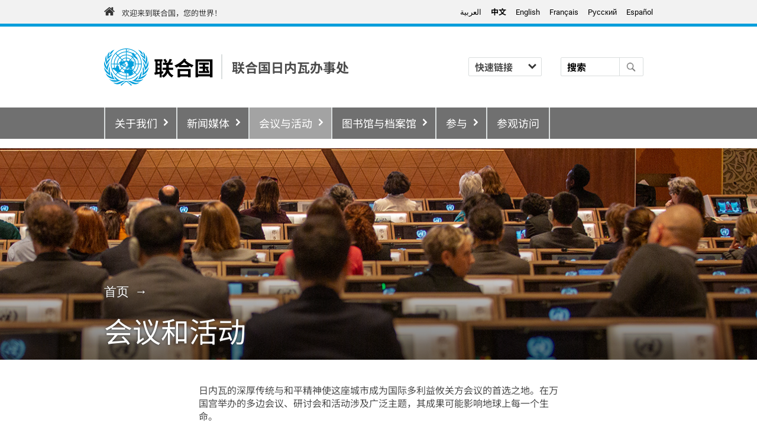

--- FILE ---
content_type: text/html; charset=UTF-8
request_url: https://www.ungeneva.org/zh/meetings-events
body_size: 45920
content:
<!DOCTYPE html>
<html lang="zh-hans" dir="ltr" prefix="og: https://ogp.me/ns#">
  <head>
    <meta charset="utf-8" />
<noscript><style>form.antibot * :not(.antibot-message) { display: none !important; }</style>
</noscript><script>var _paq = _paq || [];(function(){var u=(("https:" == document.location.protocol) ? "https://webstats.unog.ch/" : "http://webstats.unog.ch/");_paq.push(["setSiteId", "1"]);_paq.push(["setTrackerUrl", u+"matomo.php"]);_paq.push(["setDocumentTitle", "%E4%BC%9A%E8%AE%AE%E4%B8%8E%E6%B4%BB%E5%8A%A8"]);_paq.push(["setDoNotTrack", 1]);_paq.push(["setCookieDomain", ".www.ungeneva.org"]);if (!window.matomo_search_results_active) {_paq.push(["trackPageView"]);}_paq.push(["setIgnoreClasses", ["no-tracking","colorbox"]]);_paq.push(["enableLinkTracking"]);var d=document,g=d.createElement("script"),s=d.getElementsByTagName("script")[0];g.type="text/javascript";g.defer=true;g.async=true;g.src=u+"matomo.js";s.parentNode.insertBefore(g,s);})();</script>
<link rel="canonical" href="https://www.ungeneva.org/zh/meetings-events" />
<meta name="robots" content="noimageindex" />
<meta property="og:site_name" content="联合国日内瓦" />
<meta property="og:type" content="website" />
<meta property="og:url" content="https://www.ungeneva.org/zh/meetings-events" />
<meta property="og:title" content="会议和活动 | 联合国日内瓦" />
<meta property="og:image" content="http://www.ungeneva.org/sites/default/files/styles/un_section_hero/public/2019-08/UN-Flag.jpg?itok=-CSNEi5q" />
<meta name="MobileOptimized" content="width" />
<meta name="HandheldFriendly" content="true" />
<meta name="viewport" content="width=device-width, initial-scale=1.0" />
<link rel="icon" href="/themes/custom/un_geneva_theme/favicon.ico" type="image/vnd.microsoft.icon" />
<link rel="alternate" hreflang="ar" href="https://www.ungeneva.org/ar/meetings-events" />
<link rel="alternate" hreflang="zh-hans" href="https://www.ungeneva.org/zh/meetings-events" />
<link rel="alternate" hreflang="en" href="https://www.ungeneva.org/en/meetings-events" />
<link rel="alternate" hreflang="fr" href="https://www.ungeneva.org/fr/meetings-events" />
<link rel="alternate" hreflang="ru" href="https://www.ungeneva.org/ru/meetings-events" />
<link rel="alternate" hreflang="es" href="https://www.ungeneva.org/es/meetings-events" />

    <title>会议和活动 | 联合国日内瓦</title>
    <link rel="stylesheet" media="all" href="/sites/default/files/css/css_9Sh5So1fCwrLPTh7kvUfRiQz6Q8flrdsS1opBrR20M4.css?delta=0&amp;language=zh-hans&amp;theme=un_geneva_theme&amp;include=[base64]" />
<link rel="stylesheet" media="all" href="/sites/default/files/css/css__CTkz16k6olUV-exH8goKROludq9TXD6jslP1_JZEXg.css?delta=1&amp;language=zh-hans&amp;theme=un_geneva_theme&amp;include=[base64]" />
<link rel="stylesheet" media="all" href="/sites/default/files/css/css_o1QeCTcp6rG9YfQjDEHD2jcxMMNxVkTZSOSvxmiLiCM.css?delta=2&amp;language=zh-hans&amp;theme=un_geneva_theme&amp;include=[base64]" />

    <script type="application/json" data-drupal-selector="drupal-settings-json">{"path":{"baseUrl":"\/","pathPrefix":"zh\/","currentPath":"node\/74809","currentPathIsAdmin":false,"isFront":false,"currentLanguage":"zh-hans"},"pluralDelimiter":"\u0003","suppressDeprecationErrors":true,"ajaxPageState":{"libraries":"[base64]","theme":"un_geneva_theme","theme_token":null},"ajaxTrustedUrl":{"\/zh\/main-search":true},"gtag":{"tagId":"","consentMode":false,"otherIds":[],"events":[],"additionalConfigInfo":[]},"gtm":{"tagId":null,"settings":{"data_layer":"dataLayer","include_classes":false,"allowlist_classes":"google\nnonGooglePixels\nnonGoogleScripts\nnonGoogleIframes","blocklist_classes":"customScripts\ncustomPixels","include_environment":false,"environment_id":"","environment_token":""},"tagIds":["GTM-WS7LVSD","GTM-LQCS","GTM-TW7DZZW"]},"colorbox":{"opacity":"0.85","current":"{current} \/{total}","previous":"\u00ab \u5411\u524d","next":"\u5f80\u540e \u00bb","close":"\u5173\u95ed","maxWidth":"98%","maxHeight":"98%","fixed":true,"mobiledetect":true,"mobiledevicewidth":"480px"},"matomo":{"disableCookies":false,"trackMailto":true,"trackColorbox":true},"user":{"uid":0,"permissionsHash":"4e4b47b271adcbd05c61854e1dcf9afdbe15f299836f2786f385efcf3dede143"}}</script>
<script src="/sites/default/files/js/js_Vj8n-1CJKM9KRJ2b17h_e9VIKmpRCBFzNzFxhnRzX-I.js?scope=header&amp;delta=0&amp;language=zh-hans&amp;theme=un_geneva_theme&amp;include=[base64]"></script>
<script src="/modules/contrib/google_tag/js/gtag.js?t6dt1h"></script>
<script src="/modules/contrib/google_tag/js/gtm.js?t6dt1h"></script>

  </head>
  <body class="page-type-node-landing_pages meetings-events">
        <a href="#main-content" class="visually-hidden focusable">
      跳转到主要内容
    </a>
    <noscript><iframe src="https://www.googletagmanager.com/ns.html?id=GTM-WS7LVSD"
                  height="0" width="0" style="display:none;visibility:hidden"></iframe></noscript>
<noscript><iframe src="https://www.googletagmanager.com/ns.html?id=GTM-LQCS"
                  height="0" width="0" style="display:none;visibility:hidden"></iframe></noscript>
<noscript><iframe src="https://www.googletagmanager.com/ns.html?id=GTM-TW7DZZW"
                  height="0" width="0" style="display:none;visibility:hidden"></iframe></noscript>

      <div class="dialog-off-canvas-main-canvas" data-off-canvas-main-canvas>
    




<div  class="layout-container">
      <div class="brandbar">
  <div class="container">
    <div class="row">
      <div id="un-global-link-area">
        <a href="https://www.un.org/" target="_blank" rel="noopener external" title="United Nations Global Website">欢迎来到联合国，您的世界！</a>
      </div>
      <div id="language-switcher-area">
                   
  <div  id="block-un-geneva-theme-languageswitchercontent" role="navigation" class="block language-switcher-language-url">
  
    
      <div class="language-switcher-links"><ul class="links"><li data-drupal-language="ar" data-drupal-link-system-path="node/74809"><a href="/ar/meetings-events" class="language-link" hreflang="ar" data-drupal-link-system-path="node/74809" lang="ar">العربية</a></li><li data-drupal-language="zh-hans" data-drupal-link-system-path="node/74809" class="is-active" aria-current="page"><a href="/zh/meetings-events" class="language-link is-active" hreflang="zh-hans" data-drupal-link-system-path="node/74809" aria-current="page">中文</a></li><li data-drupal-language="en" data-drupal-link-system-path="node/74809"><a href="/en/meetings-events" class="language-link" hreflang="en" data-drupal-link-system-path="node/74809" lang="en">English</a></li><li data-drupal-language="fr" data-drupal-link-system-path="node/74809"><a href="/fr/meetings-events" class="language-link" hreflang="fr" data-drupal-link-system-path="node/74809" lang="fr">Français</a></li><li data-drupal-language="ru" data-drupal-link-system-path="node/74809"><a href="/ru/meetings-events" class="language-link" hreflang="ru" data-drupal-link-system-path="node/74809" lang="ru">Pусский</a></li><li data-drupal-language="es" data-drupal-link-system-path="node/74809"><a href="/es/meetings-events" class="language-link" hreflang="es" data-drupal-link-system-path="node/74809" lang="es">Español</a></li></ul></div>
<div class="language-switcher-dropdown"><div class="js-form-item form-item">
        <div class="form-item__dropdown"><select onchange="location = this.value;" class="form-select form-item__select"><option value="/ar/meetings-events">العربية</option><option value="/zh/meetings-events">中文</option><option value="/en/meetings-events">English</option><option value="/fr/meetings-events">Français</option><option value="/ru/meetings-events">Pусский</option><option value="/es/meetings-events">Español</option></select></div>
        </div>
</div>

  </div>


                        </div>
    </div>
  </div>
</div>  
              
<header  class="header">
  <div class="container">
    <div  class="header__primary">
      <div  class="header__branding">
                  <div class="site-branding ">
      
<figure
   class="figure"
>
      <a  class="figure__link" href="/zh" title="The United Nations Office at Geneva">
            

  
<picture
   class="figure__image"
>
      
<img
   class="figure__image"
      src="/themes/contrib/un_geneva_design_system/images/logo.svg"
  alt="首页"
  />
</picture>
          </a>
  
  </figure>
    <div class="brand-body">
          <div class="top-title"><a href="/zh" title=" 联合国日内瓦办事处 ">联合国</a></div>      </div>
  <div class="site-title-secondary">
    <a href="/zh" title=" 联合国日内瓦办事处 ">
    <span class="row1 h4"> 联合国日内瓦办事处 </span>
    <span class="row2 h4"></span>
    </a>
  </div>
</div>              </div>
      <div  class="header__mobile-menu-button">
        <button id="toggle-expand" class="button button--menu toggle-expand" aria-expanded="false" aria-label="Menu" value="Menu" aria-haspopup="true" aria-controls="main-nav"><span class="bars">Menu</span></button>
        
      </div>
      <div  class="header__practical-information">
                      <div id="block-un-geneva-pl-practicalinformationdynamicmenublock" class="block">
      <div>
        <div class="custom-select">
          <select name="options" onchange="location = this.value;" aria-label="快速链接">
            <option value="">快速链接</option>
                          <option value="/zh/visit">访客</option>
                          <option value="/zh/meetings-events/official-meetings/participants/information">参会人员</option>
                          <option value="/zh/permanent-missions">常驻代表团</option>
                          <option value="/zh/news-media/journalists">记者</option>
                          <option value="/zh/engage/civil-society">民间社会</option>
                          <option value="/zh/about/coordination-support/procurement">供应商</option>
                          <option value="/zh/engage/students-graduates">学生与毕业生</option>
                          <option value="/zh/about/careers">求职者</option>
                          <option value="/zh/about/practical-information">实用信息</option>
                      </select>
        </div>
      </div>
    </div>
              </div>
      <div  class="header__search">
          
  <div  data-drupal-selector="views-exposed-form-main-search-page-1" id="block-un-geneva-design-system-header-search" class="block views-exposed-form bef-exposed-form">
  
    
      <form action="/zh/main-search" method="get" id="views-exposed-form-main-search-page-1" accept-charset="UTF-8">
  <div class="js-form-item form-item">
      <label for="edit-query" class="form-item__label">搜索</label>
         <input placeholder="搜索" data-drupal-selector="edit-query" type="text" id="edit-query" name="query" value="" size="30" maxlength="128" class="form-text form-item__textfield" />

        </div>
<div data-drupal-selector="edit-actions" class="form-actions js-form-wrapper form-wrapper" id="edit-actions"> <input data-drupal-selector="edit-submit-main-search" type="submit" id="edit-submit-main-search" value="搜索" class="button js-form-submit form-submit" />
</div>


</form>

  </div>

      </div>
      <div  class="header__useraccountmenu">
          
      </div>
    </div>
  </div>
  <div  class="header__menu">
      <div  id="block-un-geneva-theme-mainnavigation-menu" class="block">
  <nav aria-labelledby="block-un-geneva-theme-mainnavigation-heading" class="block">
                      
    <span  class="visually-hidden h2 block-title" id="block-un-geneva-theme-mainnavigation-heading">主导航</span>
    

              

<nav aria-label="main menu">
  <div id="main-nav" class="main-nav">
    <div class="container">
      <div class="row">
        


    
                              <div class="menu-list--wrapper ">
            
<ul   data-region="header" class="main-menu" role="menu">
            
<li  class="main-menu__item main-menu__item--with-sub">
                

<a  class="main-menu__link main-menu__link--with-sub" aria-controls="menu-sub-1-1" aria-haspopup="true" aria-expanded="false"  href="/zh/about">关于我们</a>          <span class="expand-sub" aria-haspopup="true" aria-controls="menu-sub-1-1"></span>
                              
                                        <div class="menu-list--wrapper with-description">
              <div class="main-menu__item--description"><h3><a href="/zh/about" data-entity-type="node" data-entity-uuid="2b781719-caf0-4dfa-8bd7-e6b5ecef09f4" data-entity-substitution="canonical" title="关于">关于我们</a></h3><p><span lang="zh-CN" dir="ltr">深入了解联合国在日内瓦的存在及其工作</span></p></div>
            
<ul id="menu-sub-1-1"  id="menu-sub-1-1" class="main-menu main-menu--sub main-menu--sub-1" role="menu">
            
<li  id="menu-sub-1-1" class="main-menu__item main-menu__item--sub main-menu__item--sub-1">
                          

<a  id="menu-sub-1-1" class="main-menu__link main-menu__link--sub main-menu__link--sub-1" role="menuitem"  href="/zh/about/who-we-are">关于我们</a>      </li>
          
<li  id="menu-sub-1-1" class="main-menu__item main-menu__item--sub main-menu__item--sub-1">
                          

<a  id="menu-sub-1-1" class="main-menu__link main-menu__link--sub main-menu__link--sub-1" role="menuitem"  href="/zh/about/director-general">总干事</a>      </li>
          
<li  id="menu-sub-1-1" class="main-menu__item main-menu__item--sub main-menu__item--sub-1">
                          

<a  id="menu-sub-1-1" class="main-menu__link main-menu__link--sub main-menu__link--sub-1" role="menuitem"  href="/zh/about/organizations">驻日内瓦联合国实体</a>      </li>
          
<li  id="menu-sub-1-1" class="main-menu__item main-menu__item--sub main-menu__item--sub-1">
                          

<a  id="menu-sub-1-1" class="main-menu__link main-menu__link--sub main-menu__link--sub-1" role="menuitem"  href="/zh/about/league-of-nations/overview">国际联盟</a>      </li>
          
<li  id="menu-sub-1-1" class="main-menu__item main-menu__item--sub main-menu__item--sub-1 main-menu__item--right">
                          

<a  id="menu-sub-1-1" class="main-menu__link main-menu__link--sub main-menu__link--sub-1" role="menuitem"  href="/zh/blue-book">蓝皮书</a>      </li>
          
<li  id="menu-sub-1-1" class="main-menu__item main-menu__item--sub main-menu__item--sub-1 main-menu__item--right">
                          

<a  id="menu-sub-1-1" class="main-menu__link main-menu__link--sub main-menu__link--sub-1" role="menuitem"  href="/zh/about/topics">议题</a>      </li>
          
<li  id="menu-sub-1-1" class="main-menu__item main-menu__item--sub main-menu__item--sub-1 main-menu__item--right">
                          

<a  id="menu-sub-1-1" class="main-menu__link main-menu__link--sub main-menu__link--sub-1" role="menuitem"  href="/zh/about/careers">工作机会</a>      </li>
          
<li  id="menu-sub-1-1" class="main-menu__item main-menu__item--sub main-menu__item--sub-1 main-menu__item--right">
                          

<a  id="menu-sub-1-1" class="main-menu__link main-menu__link--sub main-menu__link--sub-1" role="menuitem"  href="/zh/about/practical-information">实用信息</a>      </li>
      </ul>
    </div>
  
      </li>
          
<li  class="main-menu__item main-menu__item--with-sub">
                

<a  class="main-menu__link main-menu__link--with-sub" aria-controls="menu-sub-1-2" aria-haspopup="true" aria-expanded="false"  href="/zh/news-media">新闻媒体</a>          <span class="expand-sub" aria-haspopup="true" aria-controls="menu-sub-1-2"></span>
                              
                                        <div class="menu-list--wrapper with-description">
              <div class="main-menu__item--description"><h3><a href="/zh/news-media"><u>新闻媒体</u></a></h3><p><span lang="zh-CN" dir="ltr">联合国日内瓦办事处的最新动态和全球新闻</span></p></div>
            
<ul id="menu-sub-1-2"  id="menu-sub-1-2" class="main-menu main-menu--sub main-menu--sub-1" role="menu">
            
<li  id="menu-sub-1-2" class="main-menu__item main-menu__item--sub main-menu__item--sub-1">
                          

<a  id="menu-sub-1-2" class="main-menu__link main-menu__link--sub main-menu__link--sub-1" role="menuitem"  href="/zh/news-media/press-centre">新闻中心</a>      </li>
          
<li  id="menu-sub-1-2" class="main-menu__item main-menu__item--sub main-menu__item--sub-1">
                          

<a  id="menu-sub-1-2" class="main-menu__link main-menu__link--sub main-menu__link--sub-1" role="menuitem"  href="/zh/news-media/news">新闻</a>      </li>
          
<li  id="menu-sub-1-2" class="main-menu__item main-menu__item--sub main-menu__item--sub-1 main-menu__item--right">
                          

<a  id="menu-sub-1-2" class="main-menu__link main-menu__link--sub main-menu__link--sub-1" role="menuitem"  href="/zh/news-media/video-series">视频系列</a>      </li>
          
<li  id="menu-sub-1-2" class="main-menu__item main-menu__item--sub main-menu__item--sub-1 main-menu__item--right">
                          

<a  id="menu-sub-1-2" class="main-menu__link main-menu__link--sub main-menu__link--sub-1" role="menuitem"  href="/zh/news-media/podcasts">播客</a>      </li>
          
<li  id="menu-sub-1-2" class="main-menu__item main-menu__item--sub main-menu__item--sub-1 main-menu__item--right">
                          

<a  id="menu-sub-1-2" class="main-menu__link main-menu__link--sub main-menu__link--sub-1" role="menuitem"  href="/zh/news-media/journalists">记者专区</a>      </li>
      </ul>
    </div>
  
      </li>
          
<li  class="main-menu__item main-menu__item--active main-menu__item--with-sub">
                

<a  class="main-menu__link main-menu__link--active main-menu__link--with-sub" aria-controls="menu-sub-1-3" aria-haspopup="true" aria-expanded="false"  href="/zh/meetings-events">会议与活动</a>          <span class="expand-sub" aria-haspopup="true" aria-controls="menu-sub-1-3"></span>
                              
                                        <div class="menu-list--wrapper with-description">
              <div class="main-menu__item--description"><h3><a href="/zh/meetings-events">会议与活动</a></h3><p><span lang="zh-CN" dir="ltr">面向会议组织者与参会人员的重要实用信息</span></p></div>
            
<ul id="menu-sub-1-3"  id="menu-sub-1-3" class="main-menu main-menu--sub main-menu--sub-1" role="menu">
            
<li  id="menu-sub-1-3" class="main-menu__item main-menu__item--sub main-menu__item--sub-1">
                          

<a  id="menu-sub-1-3" class="main-menu__link main-menu__link--sub main-menu__link--sub-1" role="menuitem"  href="/zh/meetings-events/official-meetings">会议</a>      </li>
          
<li  id="menu-sub-1-3" class="main-menu__item main-menu__item--sub main-menu__item--sub-1">
                          

<a  id="menu-sub-1-3" class="main-menu__link main-menu__link--sub main-menu__link--sub-1" role="menuitem"  href="/zh/meetings-events/events">活动</a>      </li>
          
<li  id="menu-sub-1-3" class="main-menu__item main-menu__item--sub main-menu__item--sub-1 main-menu__item--right">
                          

<a  id="menu-sub-1-3" class="main-menu__link main-menu__link--sub main-menu__link--sub-1" role="menuitem"  href="/zh/meetings-events/rooms">会议室</a>      </li>
          
<li  id="menu-sub-1-3" class="main-menu__item main-menu__item--sub main-menu__item--sub-1 main-menu__item--right">
                          

<a  id="menu-sub-1-3" class="main-menu__link main-menu__link--sub main-menu__link--sub-1" role="menuitem"  href="/zh/about/practical-information">实用信息</a>      </li>
      </ul>
    </div>
  
      </li>
          
<li  class="main-menu__item main-menu__item--with-sub main-menu__item--right">
                

<a  class="main-menu__link main-menu__link--with-sub" aria-controls="menu-sub-1-4" aria-haspopup="true" aria-expanded="false"  href="/zh/library-archives">图书馆与档案馆</a>          <span class="expand-sub" aria-haspopup="true" aria-controls="menu-sub-1-4"></span>
                              
                                        <div class="menu-list--wrapper with-description">
              <div class="main-menu__item--description"><h3><a href="/zh/library-archives">图书馆与档案馆</a></h3><p><span lang="zh-CN" dir="ltr">研究中心与促进国际理解的工具</span></p></div>
            
<ul id="menu-sub-1-4"  id="menu-sub-1-4" class="main-menu main-menu--sub main-menu--sub-1" role="menu">
            
<li  id="menu-sub-1-4" class="main-menu__item main-menu__item--sub main-menu__item--sub-1">
                          

<a  id="menu-sub-1-4" class="main-menu__link main-menu__link--sub main-menu__link--sub-1" role="menuitem"  href="/zh/library-archives">图书馆与档案馆</a>      </li>
          
<li  id="menu-sub-1-4" class="main-menu__item main-menu__item--sub main-menu__item--sub-1">
                          

<a  id="menu-sub-1-4" class="main-menu__link main-menu__link--sub main-menu__link--sub-1" role="menuitem"  href="/zh/library-archives/library">图书馆</a>      </li>
          
<li  id="menu-sub-1-4" class="main-menu__item main-menu__item--sub main-menu__item--sub-1 main-menu__item--right">
                          

<a  id="menu-sub-1-4" class="main-menu__link main-menu__link--sub main-menu__link--sub-1" role="menuitem"  href="/zh/library-archives/archives">档案馆</a>      </li>
          
<li  id="menu-sub-1-4" class="main-menu__item main-menu__item--sub main-menu__item--sub-1 main-menu__item--right">
                          

<a  id="menu-sub-1-4" class="main-menu__link main-menu__link--sub main-menu__link--sub-1" role="menuitem"  href="https://museum.ungeneva.org/">联合国博物馆</a>      </li>
          
<li  id="menu-sub-1-4" class="main-menu__item main-menu__item--sub main-menu__item--sub-1 main-menu__item--right">
                          

<a  id="menu-sub-1-4" class="main-menu__link main-menu__link--sub main-menu__link--sub-1" role="menuitem"  href="/zh/library-archives/publications">出版物</a>      </li>
      </ul>
    </div>
  
      </li>
          
<li  class="main-menu__item main-menu__item--with-sub main-menu__item--right">
                

<a  class="main-menu__link main-menu__link--with-sub" aria-controls="menu-sub-1-5" aria-haspopup="true" aria-expanded="false"  href="/en/engage">参与</a>          <span class="expand-sub" aria-haspopup="true" aria-controls="menu-sub-1-5"></span>
                              
                                        <div class="menu-list--wrapper with-description">
              <div class="main-menu__item--description"><h3><a href="/zh/engage">参与</a></h3><p><span lang="zh-CN" dir="ltr">成为联合国行动的一份子</span></p></div>
            
<ul id="menu-sub-1-5"  id="menu-sub-1-5" class="main-menu main-menu--sub main-menu--sub-1" role="menu">
            
<li  id="menu-sub-1-5" class="main-menu__item main-menu__item--sub main-menu__item--sub-1">
                          

<a  id="menu-sub-1-5" class="main-menu__link main-menu__link--sub main-menu__link--sub-1" role="menuitem"  href="/zh/engage/action">采取行动</a>      </li>
          
<li  id="menu-sub-1-5" class="main-menu__item main-menu__item--sub main-menu__item--sub-1">
                          

<a  id="menu-sub-1-5" class="main-menu__link main-menu__link--sub main-menu__link--sub-1" role="menuitem"  href="/en/engage">参与</a>      </li>
          
<li  id="menu-sub-1-5" class="main-menu__item main-menu__item--sub main-menu__item--sub-1">
                          

<a  id="menu-sub-1-5" class="main-menu__link main-menu__link--sub main-menu__link--sub-1" role="menuitem"  href="/zh/meetings-events/events">参与我们的活动</a>      </li>
          
<li  id="menu-sub-1-5" class="main-menu__item main-menu__item--sub main-menu__item--sub-1 main-menu__item--right">
                          

<a  id="menu-sub-1-5" class="main-menu__link main-menu__link--sub main-menu__link--sub-1" role="menuitem"  href="/zh/engage/un-for-kids">儿童专区</a>      </li>
          
<li  id="menu-sub-1-5" class="main-menu__item main-menu__item--sub main-menu__item--sub-1 main-menu__item--right">
                          

<a  id="menu-sub-1-5" class="main-menu__link main-menu__link--sub main-menu__link--sub-1" role="menuitem"  href="/zh/engage/students-graduates">学生与毕业生</a>      </li>
          
<li  id="menu-sub-1-5" class="main-menu__item main-menu__item--sub main-menu__item--sub-1 main-menu__item--right">
                          

<a  id="menu-sub-1-5" class="main-menu__link main-menu__link--sub main-menu__link--sub-1" role="menuitem"  href="/zh/engage/civil-society">民间社会</a>      </li>
          
<li  id="menu-sub-1-5" class="main-menu__item main-menu__item--sub main-menu__item--sub-1 main-menu__item--right">
                          

<a  id="menu-sub-1-5" class="main-menu__link main-menu__link--sub main-menu__link--sub-1" role="menuitem"  href="/zh/engage/campaigns">宣传倡导运动</a>      </li>
      </ul>
    </div>
  
      </li>
          
<li  class="main-menu__item main-menu__item--right">
                          

<a  class="main-menu__link" role="menuitem"  href="/zh/visit">参观访问</a>      </li>
      </ul>
    </div>
  
      </div>
    </div>
  </div>
</nav>

      </nav>
</div>

  </div>
</header>

      
      
    
    
    
  
  <div  class="main-fluid">
    <a id="main-content" tabindex="-1"></a>        <main role="main"  class="main-content">
            <div data-drupal-messages-fallback class="hidden"></div>

  <div  id="block-un-geneva-theme-content" class="block">
  
    
      
<article  class="node">

  
    

  
  <div>
    

  
  
    
    <div  class="hero-section">
    

            <div class="field_un_image">  <img loading="lazy" src="/sites/default/files/styles/un_section_hero/public/2020-03/6I4A3759.jpg?itok=QPavlVSQ" width="1920" height="356" alt="Meetings and Events" />


</div>
      

  
  
<div class="container">
  <nav class="node-breadcrumbs" role="navigation" aria-label="Breadcrumb" dir="ltr">
    <h2 class="visually-hidden">面包屑</h2>
    <ol class="breadcrumb">
              <li >
                      <a href="/zh">首页</a>
                  </li>
                    <li class="page-title"><h1>会议和活动</h1></li>
          </ol>
  </nav>
</div>




  </div>

  <div class="bg-default un-section container-fluid">
    <div class="container">
    

  
    



<div class="row with-cols uneven_with_sidebars">
  <div class="col-md-2"></div>
  <div class="col-md-8">

      <div class="field_un_column_two--wrapper">
              <div class="field_un_column_two">



<div class="un-rich-text">
  

            <div class="text-long"><p><span lang="zh-CN" dir="ltr">日内瓦的深厚传统与和平精神使这座城市成为国际多利益攸关方会议的首选之地。在万国宫举办的多边会议、研讨会和活动涉及广泛主题，其成果可能影响地球上每一个生命。</span></p><p><span lang="zh-CN" dir="ltr">去年在联合国日内瓦办事处举办了大约8</span>,<span lang="zh-CN" dir="ltr">000次会议。其中许多会议向公众开放，供其观看或收听，包括特别文化活动、展览和讨论。39%的会议提供口译服务，每年翻译的正式文件和出版物多达7</span>,<span lang="zh-CN" dir="ltr">000万至8</span>,<span lang="zh-CN" dir="ltr">000万字，使联合国的工作广为人知。</span></p></div>
      
</div>
</div>
          </div>
  </div>
  <div class="col-md-2"></div>
</div>


  </div>
</div>

  <div class="bg-alternate un-section container-fluid">
    <div class="container">
    
      
<h2  class="content-title">
      <span>
        正式会议
        </span>
  </h2>
  

  
    





    
<div class="row with-cols">
  <div class="col-md-3">

      <div class="field_un_column_one--wrapper">
              <div class="field_un_column_one">



<div class="un-rich-text">
  

            <div class="text-long">
<article class="align-center image">
  
        

    <img loading="lazy" src="/sites/default/files/styles/max_width/public/2022-09/52197498363_8218f6f595_k.jpg?itok=0MquSxtr" width="1920" height="1280" alt="A bird's view on the Human Rights Council chamber">





    </article>
</div>
      
</div>
</div>
          </div>
  </div>
  <div class="col-md-9">

      <div class="field_un_column_two--wrapper">
              <div class="field_un_column_two">



<div class="un-rich-text">
  

            <div class="text-long"><p>&nbsp;</p><p><span lang="zh-CN" dir="ltr">联合国日内瓦办事处是全球最大的会议中心之一，其核心活动是已获授权的政府间会议。联合国日内瓦办事处负责组织这些会议，支持会议进程并发布会议成果。</span></p></div>
      
</div>
</div>
              <div class="field_un_column_two">

<div class="un-buttons-container">
  

  
    



  








  








  <a href="/zh/meetings-events/official-meetings" class="link-item link-item--type-text link-item--display-button link-item--size-regular image-style-un_link_item">
                  <div class="link-title ">
        <span class="link-title-top">关于正式会议的更多信息</span>
              </div>
      </a>



</div>
</div>
          </div>
  </div>
</div>


  </div>
</div>

  <div class="bg-default un-section container-fluid">
    <div class="container">
    
      
<h2  class="content-title">
      <span>
        活动
        </span>
  </h2>
  

  
    





    
<div class="row with-cols">
  <div class="col-md-3">

      <div class="field_un_column_one--wrapper">
              <div class="field_un_column_one">



<div class="un-rich-text">
  

            <div class="text-long">
<article class="align-center image">
  
        

    <img loading="lazy" src="/sites/default/files/styles/max_width/public/2022-09/51761098893_b5648139bb_k.jpg?itok=7N0rlYHg" width="1920" height="1280" alt="A group of people sitting inside a UN conference room with their backs to the camera, facing a podium of speakers and a video screen which displays a speaking man.">





    </article>
</div>
      
</div>
</div>
          </div>
  </div>
  <div class="col-md-9">

      <div class="field_un_column_two--wrapper">
              <div class="field_un_column_two">



<div class="un-rich-text">
  

            <div class="text-long"><p>&nbsp;</p><p><span lang="zh-CN" dir="ltr">从文化庆典到电影放映、讨论会或国际日纪念活动</span>：<span lang="zh-CN" dir="ltr">联合国日内瓦办事处的活动日程总是丰富多彩。查看我们的活动分类，找到您感兴趣的活动。</span></p></div>
      
</div>
</div>
              <div class="field_un_column_two">

<div class="un-buttons-container">
  

  
    



  








  








  <a href="/zh/meetings-events/events" class="link-item link-item--type-text link-item--display-button link-item--size-regular image-style-un_link_item">
                  <div class="link-title ">
        <span class="link-title-top">搜索联合国日内瓦办事处的活动</span>
              </div>
      </a>



</div>
</div>
          </div>
  </div>
</div>


  </div>
</div>

  <div class="bg-alternate un-section container-fluid">
    <div class="container">
    
      
<h2  class="content-title">
      <span>
        会议室
        </span>
  </h2>
  

  
    





    
<div class="row with-cols">
  <div class="col-md-3">

      <div class="field_un_column_one--wrapper">
              <div class="field_un_column_one">



<div class="un-rich-text">
  

            <div class="text-long">
<article class="align-center image">
  
        

    <img loading="lazy" src="/sites/default/files/styles/max_width/public/2024-01/_LON0126.JPG?itok=V4OmdECH" width="1920" height="1081" alt="Conference Room VII">





    </article>
</div>
      
</div>
</div>
          </div>
  </div>
  <div class="col-md-9">

      <div class="field_un_column_two--wrapper">
              <div class="field_un_column_two">



<div class="un-rich-text">
  

            <div class="text-long"><p>&nbsp;</p><p><span lang="zh-CN" dir="ltr">对于首次访问联合国日内瓦办事处的来宾来说</span>，<span lang="zh-CN" dir="ltr">在万国宫的走廊里穿行并非易事。我们的会议室查找工具可提供方向，帮助与会者和访客找到正确的会议室。</span></p></div>
      
</div>
</div>
              <div class="field_un_column_two">

<div class="un-buttons-container">
  

  
    



  








  








  <a href="/zh/meetings-events/rooms" class="link-item link-item--type-text link-item--display-button link-item--size-regular image-style-un_link_item">
                  <div class="link-title ">
        <span class="link-title-top">找到您的会议室</span>
              </div>
      </a>



</div>
</div>
          </div>
  </div>
</div>


  </div>
</div>

  <div class="bg-default un-section container-fluid">
    <div class="container">
    
      
<h2  class="content-title">
      <span>
        实用信息
        </span>
  </h2>
  

  
    





    
<div class="row with-cols">
  <div class="col-md-3">

      <div class="field_un_column_one--wrapper">
              <div class="field_un_column_one">



<div class="un-rich-text">
  

            <div class="text-long">
<article class="align-center image">
  
        

    <img loading="lazy" src="/sites/default/files/styles/max_width/public/2022-05/WHA75_FOCUS.jpg?itok=0PRGzJwT" width="810" height="476" alt="People walking in a corridor with WHO emblem in the foreground">





    </article>
</div>
      
</div>
</div>
          </div>
  </div>
  <div class="col-md-9">

      <div class="field_un_column_two--wrapper">
              <div class="field_un_column_two">



<div class="un-rich-text">
  

            <div class="text-long"><p>&nbsp;</p><p><span lang="zh-CN" dir="ltr">查找有关联合国日内瓦办事处的最新实用信息，例如不同服务的开放时间、进入万国宫的路径或入场规定。在您访问联合国之前，请查看此页面，因为这些信息可能会发生变化。</span></p></div>
      
</div>
</div>
              <div class="field_un_column_two">

<div class="un-buttons-container">
  

  
    



  








  








  <a href="/zh/about/practical-information" class="link-item link-item--type-text link-item--display-button link-item--size-regular image-style-un_link_item">
                  <div class="link-title ">
        <span class="link-title-top">阅读我们的实用信息</span>
              </div>
      </a>



</div>
</div>
          </div>
  </div>
</div>


  </div>
</div>

  <div class="bg-alternate un-section container-fluid">
    <div class="container">
    
      
<h2  class="content-title">
      <span>
        关于会议管理的更多信息
        </span>
  </h2>
  

  
  

<div class="un-links-images-container">
  

  
    













        

          





  <a href="/zh/meetings-events/dms" class="link-item link-item--type-image link-item--display-card link-item--size-regular card-large clearfix image-style-un_link_item">
              <figure>
        <img src="/sites/default/files/styles/un_link_item/public/2022-09/Documents.jpeg?itok=FKT29ctR" alt="" />
      </figure>
              <div class="link-title with-link-description">
        <span class="link-title-top">文件管理</span>
                  <div class="link-extra">
            

            <div class="field_link_description">如何规划、提交和处理会议文件和出版物。</div>
      
          </div>
              </div>
      </a>

    













        

          





  <a href="/zh/meetings-events/language-services" class="link-item link-item--type-image link-item--display-card link-item--size-regular card-large clearfix image-style-un_link_item">
              <figure>
        <img src="/sites/default/files/styles/un_link_item/public/2022-09/AdobeStock_422171325.jpeg?itok=LEOqzVZo" alt="" />
      </figure>
              <div class="link-title with-link-description">
        <span class="link-title-top">语文事务处</span>
                  <div class="link-extra">
            

            <div class="field_link_description">关于笔译员和口译员的信息。</div>
      
          </div>
              </div>
      </a>

    













        

          





  <a href="/zh/meetings-events/ctt2" class="link-item link-item--type-image link-item--display-card link-item--size-regular card-large clearfix image-style-un_link_item">
              <figure>
        <img src="/sites/default/files/styles/un_link_item/public/2022-11/51914499830_47f271f66a_k.jpg?itok=QBaHokMe" alt="" />
      </figure>
              <div class="link-title with-link-description">
        <span class="link-title-top">会议服务今天与明天倡议-2</span>
                  <div class="link-extra">
            

            <div class="field_link_description">该倡议旨在探索现代会议的未来形态。</div>
      
          </div>
              </div>
      </a>

    













        

          





  <a href="/zh/meetings-events/official-meetings/organizers/member-states/coordination/publishing" class="link-item link-item--type-image link-item--display-card link-item--size-regular card-large clearfix image-style-un_link_item">
              <figure>
        <img src="/sites/default/files/styles/un_link_item/public/2020-02/6I4A4288.jpg?itok=XzRLsVlE" alt="" />
      </figure>
              <div class="link-title with-link-description">
        <span class="link-title-top">设计、出版和多媒体</span>
                  <div class="link-extra">
            

            <div class="field_link_description">了解我们的服务并提出您的要求。</div>
      
          </div>
              </div>
      </a>

    













        

          





  <a href="/zh/meetings-events/remote" class="link-item link-item--type-image link-item--display-card link-item--size-regular card-large clearfix image-style-un_link_item">
              <figure>
        <img src="/sites/default/files/styles/un_link_item/public/2022-09/52197978150_0227b46d87_k.jpg?itok=3PR9rYBb" alt="" />
      </figure>
              <div class="link-title with-link-description">
        <span class="link-title-top">参与远程会议</span>
                  <div class="link-extra">
            

            <div class="field_link_description">远程和混合会议中的良好实践。</div>
      
          </div>
              </div>
      </a>

    













        

          





  <a href="/zh/meetings-events/indico" class="link-item link-item--type-image link-item--display-card link-item--size-regular card-large clearfix image-style-un_link_item">
              <figure>
        <img src="/sites/default/files/styles/un_link_item/public/2023-05/Indico%20Logo_0.jpg?itok=yJ6gN7Ca" alt="" />
      </figure>
              <div class="link-title with-link-description">
        <span class="link-title-top">Indico.UN</span>
                  <div class="link-extra">
            

            <div class="field_link_description">联合国的注册和与会者管理系统。</div>
      
          </div>
              </div>
      </a>



</div>



  </div>
</div>



  </div>

</article>


  </div>


      </main>
  </div>

      
  
      
<footer id="footer"  class="footer">
    <div class="container">
      <div  class="footer footer--inner">
        <div  class="footer footer--top">
          <div class="un-logo">
            <img src="/themes/contrib/un_geneva_design_system/images/logo/logo-zh-reverse.svg" alt="" />
          </div>
                <div class="region region--footer-social">
        <div  id="block-un-geneva-theme-socialmedialinksinfooter-menu" class="block">
  <nav aria-labelledby="block-un-geneva-theme-socialmedialinksinfooter-heading" class="block">
                      
    <span  class="visually-hidden h2 block-title" id="block-un-geneva-theme-socialmedialinksinfooter-heading">Social Media links</span>
    

              
<ul   class="social-menu" >
            
<li  class="social-menu__item">
      

<a  class="social-menu__link"  href="https://www.facebook.com/UN.Geneva">          <i class="fa-brands fa-facebook-square"></i>
      <span class="sr-only">Facebook</span>
      </a>  </li>
          
<li  class="social-menu__item">
      

<a  class="social-menu__link"  href="https://www.flickr.com/photos/unisgeneva">          <i class="fa-brands fa-flickr"></i>
      <span class="sr-only">Flickr</span>
      </a>  </li>
          
<li  class="social-menu__item">
      

<a  class="social-menu__link"  href="https://www.instagram.com/UNGeneva">          <i class="fa-brands fa-instagram"></i>
      <span class="sr-only">Instagram</span>
      </a>  </li>
          
<li  class="social-menu__item">
      

<a  class="social-menu__link"  href="https://www.linkedin.com/company/united-nations-office-at-geneva">          <i class="fa-brands fa-linkedin"></i>
      <span class="sr-only">LinkedIn</span>
      </a>  </li>
          
<li  class="social-menu__item">
      

<a  class="social-menu__link"  href="https://twitter.com/ungeneva">          <i class="fa-brands fa-square-x-twitter"></i>
      <span class="sr-only">X (原推特)</span>
      </a>  </li>
          
<li  class="social-menu__item">
      

<a  class="social-menu__link"  href="http://www.youtube.com/user/UninformationGeneva">          <i class="fa-brands fa-youtube"></i>
      <span class="sr-only">YouTube</span>
      </a>  </li>
      </ul>

      </nav>
</div>


    </div>
          </div>
              <div class="region region--footer-menu">
        <div  id="block-un-geneva-theme-footer-menu" class="block">
  <nav aria-labelledby="block-un-geneva-theme-footer-heading" class="block">
                      
    <span  class="visually-hidden h2 block-title" id="block-un-geneva-theme-footer-heading">页脚</span>
    
          


    
                              <div class="menu-list--wrapper ">
            
<ul   class="footer-menu" role="list">
            
<li  class="footer-menu__item">
                          

<a  class="footer-menu__link" role="menuitem"  href="/zh/contact-us">联系方式</a>      </li>
          
<li  class="footer-menu__item">
                          

<a  class="footer-menu__link" role="menuitem"  href="https://www.un.org/zh/about-us/terms-of-use">使用条款</a>      </li>
          
<li  class="footer-menu__item footer-menu__item--right">
                          

<a  class="footer-menu__link" role="menuitem"  href="https://www.un.org/zh/about-us/privacy-notice">隐私声明</a>      </li>
          
<li  class="footer-menu__item footer-menu__item--right">
                          

<a  class="footer-menu__link" role="menuitem"  href="/zh/multilingualism-disclaimer">多语文内容免责声明</a>      </li>
      </ul>
    </div>
  

      </nav>
</div>


    </div>
        </div>
    </div>
</footer>  
</div>

  </div>

    
    <script src="/core/assets/vendor/jquery/jquery.min.js?v=4.0.0-rc.1"></script>
<script src="/sites/default/files/js/js_f1T2vgRPuo0kfPkdFGVMjj5HdMGG_7-7VScR4iFSEUg.js?scope=footer&amp;delta=1&amp;language=zh-hans&amp;theme=un_geneva_theme&amp;include=[base64]"></script>

  </body>
</html>


--- FILE ---
content_type: image/svg+xml
request_url: https://www.ungeneva.org/themes/contrib/un_geneva_design_system/images/logo/logo-zh-reverse.svg
body_size: 17959
content:
<svg xmlns="http://www.w3.org/2000/svg" viewBox="0 0 340.05 91.1"><defs><clipPath id="A"><path d="M0 0h109.1v91.1H0z" fill="none"/></clipPath></defs><path d="M176 51.66c2.94 8.83 8.7 16.23 17.3 19.6a28.65 28.65 0 0 0-5.67 7.11c-6.68-3.23-11.56-8.7-15.07-15.5-2.66 5.82-7.33 11.56-14.8 16.37a29.42 29.42 0 0 0-6.32-6v5.17h-7.25V66.1l-17.22 3.1-1.66-8 4-.5v-39h-3.08v-7.56H154v7.6h-2.6v35.53l5-.8.57 7.32-5.53 1v8.33c10.77-6.25 14.43-14.36 15.8-21.47h-12.6V43.9h13.2v-10h-11.92v-7.73h7.76a46.47 46.47 0 0 0-6.54-10.41l6.84-3.23A42.58 42.58 0 0 1 171.16 23l-6 3.16h8.26a79.56 79.56 0 0 0 6.17-13.56l8.6 2.22c-2 3.88-4.23 8-6.3 11.34h8.1v7.75h-13.45v10h15.57v7.75zm-39.22-29.93v7.54h7.4v-7.54zm0 22.1h7.4v-7.6h-7.4zm7.4 14.57v-7.6h-7.4v8.76zM242.72 15l-2.37 3.16a80.59 80.59 0 0 0 28.43 16.94 25.75 25.75 0 0 0-5.89 7.83c-3.44-1.65-7-3.38-10.33-5.32v4.67h-35.9v-3.54a95.34 95.34 0 0 1-9.62 5.26 34.87 34.87 0 0 0-6.25-7.82c13.2-5.26 26.8-13.95 34.3-25.18zM212 48.43h46.3v29.65h-9.12V75.2h-28.42v3.16H212zm8.76 7.57v11.3h28.42V56zm26.84-21.56a91.24 91.24 0 0 1-12.49-10.27 88.8 88.8 0 0 1-11.84 10.27zm92.45-20.24v64.25h-9.1v-3.6h-42.5v3.6h-8.68V14.2zm-9.1 52.8V22h-42.5v45zm-2.52-11.12v7h-37.18v-7h14.43v-8.52h-11.84v-7.18h11.84v-6.75H292V26h35.25v7.46h-13.68v6.75h12.13v7.18h-3.95a54.71 54.71 0 0 1 5.38 6.39l-3.73 2.08zm-14.85 0h7.17a54.92 54.92 0 0 0-4.88-6.25l4.38-2.22h-6.67z" fill="#fff"/><g clip-path="url(#A)"><g clip-path="url(#A)" fill="#fff"><path d="M86.45 83.06a13.85 13.85 0 0 1-9.26 1.09A31.06 31.06 0 0 1 70.94 82l-4.4-1.8a20.63 20.63 0 0 0-11.78-.26h-.4a20.63 20.63 0 0 0-11.78.26c-1.5.5-2.94 1.18-4.4 1.8a31.06 31.06 0 0 1-6.25 2.17 13.89 13.89 0 0 1-9.27-1.09l-.43-.2a.2.2 0 0 0-.15.07 16.05 16.05 0 0 0 7 4.13 14.09 14.09 0 0 0 5.52.4 17.75 17.75 0 0 0 7.79-3l4.25-2.85a7 7 0 0 1 5.29-1c1 .1.25.6.1.68a42.23 42.23 0 0 0-7.13 4.43c-1.5 1.1-4.2 3.7-4.2 3.7l2 1.73 2.2-2.4a37.8 37.8 0 0 1 9.21-7.13.69.69 0 0 1 .91 0 37.8 37.8 0 0 1 9.21 7.13l2.2 2.4 2-1.73-4.2-3.7a42.63 42.63 0 0 0-7.13-4.43c-.16-.08-.93-.57.1-.68a7 7 0 0 1 5.29 1l4.24 2.85a17.83 17.83 0 0 0 7.8 3 14.09 14.09 0 0 0 5.52-.4 16.09 16.09 0 0 0 7-4.12s-.1-.1-.15-.08l-.44.2m9.76-8.7A12.63 12.63 0 0 1 92 76.59a24.07 24.07 0 0 1-6.59 1 79.4 79.4 0 0 0-8.59.74c-.17 0-.26 0-.2-.1a10.58 10.58 0 0 0 5.61-5.41l2.8-5.65A.27.27 0 0 0 85 67c-.2.07-3 2.46-4.3 3.65l-4.67 4.52a17.55 17.55 0 0 1-7.34 3.75h-.1a.26.26 0 0 0-.06.12l5.4 1.26A37.12 37.12 0 0 0 81 81.64a16.69 16.69 0 0 0 15.45-7.23.23.23 0 0 0-.2 0M105 61a22.51 22.51 0 0 1-5 4.36 31.49 31.49 0 0 1-5.13 2.8 27.18 27.18 0 0 0-6.31 3.71l-.37.28c-.07 0-.13 0-.06-.13s3-3.1 3.88-9.4a37.08 37.08 0 0 1 .99-6.7.2.2 0 0 0 0-.17 29.29 29.29 0 0 0-4.75 8.63l-1.76 5.06a16.22 16.22 0 0 1-3.65 6.14l-.16.16a.39.39 0 0 0 0 .11c.25 0 .42-.06.58-.1l5.84-1.2a19.13 19.13 0 0 0 8.78-3.74 20.85 20.85 0 0 0 6.34-7.43 13.92 13.92 0 0 0 1-2.42.2.2 0 0 0-.18 0M108.77 46a18.34 18.34 0 0 1-4.58 7.18 65.52 65.52 0 0 0-6.63 7.54c0 .07-.16 0-.12-.08a19.57 19.57 0 0 0 .62-8.48c-.38-2.4-1.43-5-1.7-7.94 0 0-.08-.13-.12-.13a2.42 2.42 0 0 0-.1.28 26.32 26.32 0 0 0-1.23 5.82c-.13 2.4.32 5.46.12 7.92-.23 2.84-.42 5.65-1.72 8.23a.38.38 0 0 0 0 .2l6-3.73a23.07 23.07 0 0 0 6.31-6 18 18 0 0 0 3.29-10.49 1.68 1.68 0 0 0 0-.38s-.14.07-.14.1"/><path d="M102.45 47.6a.08.08 0 0 1 0 .06.1.1 0 0 1-.09-.07 13 13 0 0 0 0-2.41c-.2-2.8-1.9-5.14-3.4-7.47a35.66 35.66 0 0 1-2.68-4.79s-.12-.08-.16-.07c0 .25 0 1.08.1 1.62a52.49 52.49 0 0 0 3 11.77 16.31 16.31 0 0 1 1 7.44c0 .22 0 .25.06.32.9-1.3 2.67-3.14 3.76-4.46s7.1-8.2 4.18-17.6a6 6 0 0 0-.46-1.16s-.12.1-.13.14c0 6.78-3.26 9.7-4.63 14.32-.26.88-.46 1.7-.64 2.38m.12-14.02l-.64-1.65-.37-.85a13.5 13.5 0 0 0-4.13-4.56 22.29 22.29 0 0 1-3.61-4 .24.24 0 0 0-.15 0h-.08c.06.28 1 3.27 1.6 4.66a27.07 27.07 0 0 0 3.58 5.42l.28.38a30.09 30.09 0 0 1 3.93 7.46c0 .06.13.1.13.08l1.67-5.17a52.55 52.55 0 0 0 1.47-5.58c.63-4.46-.84-10.24-3.44-13.4a.21.21 0 0 0-.07.16l.13.4.15.6a18.46 18.46 0 0 1 .12 7.42 32.62 32.62 0 0 0-.54 5.9c0 .33.22 2.77.2 2.87s-.14 0-.15 0M94.47 8.5a8.3 8.3 0 0 1 1.94 2.79c.72 1.68.93 4.2 1.4 6.13l.87 3.3c0 .12-.1.17-.15.06a18 18 0 0 0-5.38-4.45 12.51 12.51 0 0 1-3.5-3.15l-.53-.7s-.13-.06-.16 0a1.46 1.46 0 0 0 0 .29 12.63 12.63 0 0 0 3.08 6c1.26 1.2 2.68 2.27 4 3.4a33.36 33.36 0 0 1 4.75 4.84s.1.07.1 0v-1.57l.13-4.8V19a11.75 11.75 0 0 0-.88-4.8 11.11 11.11 0 0 0-5.25-5.74 2.14 2.14 0 0 0-.47-.18.37.37 0 0 0 0 .18M84.2 3.75a23 23 0 0 1 3.67 4.38 21.21 21.21 0 0 0 3.47 4.27c.93.94 3.63 3 4.3 3.57-.14-.78-1.37-6.48-4.93-9.3a17.88 17.88 0 0 0-6.86-3.37.22.22 0 0 0 0 .17l.33.28m-56.03 77.9a37.22 37.22 0 0 0 6.94-1.29l5.38-1.26h.06a.57.57 0 0 0-.07-.12h-.1A17.55 17.55 0 0 1 33 75.15l-4.66-4.52-4.3-3.65v.15c.4.55 1.9 3.92 2.8 5.65a10.58 10.58 0 0 0 5.61 5.41c.06.06 0 .14-.2.1a79.4 79.4 0 0 0-8.59-.74 24.12 24.12 0 0 1-6.59-1 12.63 12.63 0 0 1-4.18-2.21.23.23 0 0 0-.2 0 17.89 17.89 0 0 0 8 6.25 17.81 17.81 0 0 0 7.5 1m-2.27-5.83c.17 0 .33.06.58.1a.27.27 0 0 0 0-.11l-.16-.16a16.24 16.24 0 0 1-3.66-6.14l-1.75-5.06a29.17 29.17 0 0 0-4.75-8.63.23.23 0 0 0 0 .17 38 38 0 0 1 1.06 6.71C18 68.94 21 71.92 21 72s0 .18-.06.13l-.37-.28a27.11 27.11 0 0 0-6.3-3.71 31.18 31.18 0 0 1-5.14-2.8 22.28 22.28 0 0 1-5-4.36A.2.2 0 0 0 4 61a13.15 13.15 0 0 0 1 2.4 20.78 20.78 0 0 0 6.35 7.43 19.09 19.09 0 0 0 8.77 3.74c2 .32 3.9.8 5.84 1.2M9.77 62.8l6 3.73s.08-.13.05-.2c-1.3-2.58-1.5-5.4-1.72-8.23-.2-2.46.25-5.53.13-7.92A26.91 26.91 0 0 0 13 44.32a2.42 2.42 0 0 0-.1-.28.52.52 0 0 0-.12.13c-.01.04 0 0 0 0-.25 2.93-1.3 5.55-1.68 7.94a19.57 19.57 0 0 0 .61 8.48c.05.12-.07.15-.1.08a67.49 67.49 0 0 0-6.63-7.54A18.11 18.11 0 0 1 .35 46s-.12-.1-.15-.1 0 .25 0 .38a18 18 0 0 0 3.26 10.47 23.07 23.07 0 0 0 6.31 6M8.74 54c.1-.07.1-.1.06-.32a16.32 16.32 0 0 1 1.06-7.44 53.58 53.58 0 0 0 3-11.77c0-.54.1-1.37.1-1.62a.26.26 0 0 0-.15.07 36.84 36.84 0 0 1-2.69 4.79C8.65 40 7 42.36 6.75 45.17a14 14 0 0 0 0 2.41s0 .1-.1.07a.08.08 0 0 1 0-.06L6 45.2c-1.36-4.63-4.63-7.54-4.6-14.3 0 0-.08-.14-.13-.14a6.72 6.72 0 0 0-.46 1.16C-2.1 41.34 3.8 48.1 5 49.52S7.84 52.68 8.74 54M4.5 35.27l1.66 5.17s.12 0 .14-.08a30 30 0 0 1 3.92-7.46l.28-.38a27.07 27.07 0 0 0 3.58-5.42c.6-1.4 1.53-4.38 1.6-4.66h-.07a.21.21 0 0 0-.16 0 22.29 22.29 0 0 1-3.61 4 13.37 13.37 0 0 0-4.18 4.66 9.07 9.07 0 0 0-.38.85l-.64 1.65c-.01.01-.1.15-.14 0s.17-2.54.2-2.87a31.76 31.76 0 0 0-.55-5.9 18.46 18.46 0 0 1 .12-7.42 5.69 5.69 0 0 1 .16-.59c0-.15.07-.26.12-.4a.21.21 0 0 0-.07-.16C3.86 19.45 2.4 25.23 3 29.7a50.2 50.2 0 0 0 1.5 5.58m3.62-14.6l.13 4.8-.05 1.57h.1a34.52 34.52 0 0 1 4.72-4.89l4-3.4a12.63 12.63 0 0 0 3.08-6 1.46 1.46 0 0 0 0-.29h-.15l-.54.7A12.37 12.37 0 0 1 16 16.29c-2.37 1.5-4 2.63-5.38 4.45-.06.1-.18.06-.14-.06l.86-3.3c.47-1.92.68-4.45 1.4-6.13a8.45 8.45 0 0 1 1.91-2.75.27.27 0 0 0 0-.18 2.07 2.07 0 0 0-.46.18A11.09 11.09 0 0 0 9 14.22 11.75 11.75 0 0 0 8.07 19v1.65M13.4 16h.06l4.32-3.57a21.51 21.51 0 0 0 3.46-4.27 23.38 23.38 0 0 1 3.67-4.38l.33-.28a.27.27 0 0 0 0-.17 17.81 17.81 0 0 0-6.94 3.36c-3.57 2.82-4.8 8.52-4.94 9.3M53.6 47.05c.28-.42-.42-.68-.6.05s.32.37.6-.05m7.6-17.6c-.27-.14-1.38 1.22-1.2 1.44a5.08 5.08 0 0 0 1.21-1.44m.23-.24c.17.1.9-.3.77-.42s-1-.5-1-.27c0 .4.1.6.26.7m13.4 12.4c.37-.08.33-.7 0-.67s-.73.52-.62.53.44.2.64.14M70 28.32c-.3 0-.38.33-.1.48a1.07 1.07 0 0 0 .74-.11c.2-.12.43-.28.38-.6s-.45-.7-.23-.9.5.13.73 0 .27-.28.27-.52-.12-.8-.52-.8-.8.8-.83.84a.92.92 0 0 0 0 .67c.18.4.1.9-.45.9"/><path d="M76.56 28.37c0 .2.52 1.46.58 1.8s.16 1.38.44 1.28.16-.7.12-1a12.22 12.22 0 0 0-.53-2.15c-.14-.44-.75-1.85-1-1.8s.3 1 .37 1.35 0 .3 0 .47M73.1 11.4c.32.13.32-.48-.23-.93s-1.28-.23-1.1 0a6.41 6.41 0 0 0 1.32.94m-15-4.3c-.65-.42-.1-1-.63-1.4a1.64 1.64 0 0 0-1.64.29c-.45.57.57.38.93.55s1.3.93 1.44.78 0-.2-.1-.26m3.98-1.96c-.88-.4-4.2-.4-4.1.47s1.92 0 2.4 0 2.5-.08 1.72-.48M53 43.7c-.16-.08-.53.07-.58-.1s-.33-.13-.26 0-.08.3.06.5a.66.66 0 0 0 .82 0 .31.31 0 0 0 0-.42M51.12 37c.27 0 .26-.2.42-.2s0 .2.3.2.56-.7-.32-.7c-.72 0-.63.7-.4.7m1.14.76c-.54-.14-.43.17-.77.2-.56.06-.06-.4-.34-.63-.12-.1-.44.38-.47.68 0 .15 0 .63.22.65l1.9.25c.4.1 0-1-.53-1.16m-6.12 6.6c.17 0 .3-.6.2-.9s-.65-.07-.7.06.34.83.5.83m-8.02-.04c0-.25 0-1-.17-1.15s-.16.13-.3.1-.1-.36-.22-.36 0 .6.18 1 .47.92.5.45m-.18-1.88a8 8 0 0 0 .28-1.82c0-.48-.3-.93-.37-.9s0 .33.06.8A6.63 6.63 0 0 1 37.6 42c0 .2.2.7.34.42"/><path d="M27.67 64.9c14.85 14.854 38.93 14.856 53.785.005s14.856-38.93.005-53.785-38.93-14.856-53.785-.005S12.82 50.056 27.67 64.9m-9.5-26.07H24a30.44 30.44 0 0 0 1.49 8.68 3.39 3.39 0 0 1-.92-.36c-.37-.2-.66.07-.82.06-.38 0-.92-.3-.92 0s.43.14.4.3-1 .17-1.1-.22-.27-.75-.35-.3-.5.37-.68.52a.68.68 0 0 0-.19.52c0 .2-.53.06-.5.43s.32.4.4.73.36.53.2.64-.14-.12-.28 0 .92 3.14 1.15 3-.3-1-.28-1.4.08-.53.37-.66 1.12 1.2 1.4 1-.08-.42.18-.52 1.2 1.34 1.5.9c.17-.27.35.18.43.33.27.5.82.52 1.15 1.06s1 1.74 1.52 1.66.22-.46.38-.46.36.65.7 1.1a2.15 2.15 0 0 0 .87.58 29.43 29.43 0 0 0 2.29 2.7l-4.14 4.13a36.13 36.13 0 0 1-10.07-24.4m33.13-8.4l-.44.2a7.82 7.82 0 0 0-1.54 1l-4.12-4.12A14 14 0 0 1 53.75 24v5.83a8.25 8.25 0 0 0-2.09.48c.22-.37.64-.75.6-.8s-.67.46-.95 1m-3.1 9.5a.19.19 0 0 0 0 .08.37.37 0 0 0 0 .11 1.2 1.2 0 0 0-.17-.47.55.55 0 0 0-.3-.21.49.49 0 0 0-.32 0h-.18l-.2.08h-1.43c-.2 0-.33 0-.34-.1-.1-.44.46-.06.93-1.3a5.2 5.2 0 0 1 .18-.4l.1-.15.1-.12.1-.1a.66.66 0 0 1 .6-.21h.25l.15.15.33.66a1.77 1.77 0 0 0 .24.17 1.27 1.27 0 0 1 .41.32l.07.12a.31.31 0 0 0 .05.1.37.37 0 0 0 .23.14h.1a.64.64 0 0 0 .2 0h.1c.16-.06.25 0 .28 0a.19.19 0 0 1 0 .08.41.41 0 0 1-.06.19.74.74 0 0 1-.13.21.38.38 0 0 1-.35.17c-.18 0-.36-.1-.5-.12a.21.21 0 0 0-.21.07V40m-11 9.63a3.69 3.69 0 0 1-.42-1.77 3.67 3.67 0 0 0-.52-1.7 3 3 0 0 1-.17-1.16c0-.73-.6-.46-.6-.67s.45 0 .53-.17-.64-1-1.06-1.25-.3-.48-.26-.77a1.7 1.7 0 0 0-.17-.83c-.14-.43 0-1.07.5-1.14.2 0 .55.15.8 0s.1-.85.08-1.28h2.75a12 12 0 0 0 .11 1.28c-.18.14-.3.3-.22.43a.24.24 0 0 0 .3.11 15.77 15.77 0 0 0 3.81 7.82l-4.12 4.12c-.33-.35-.64-.7-.94-1.08a2 2 0 0 0 0-.34c0-.65-.45-1.1-.7-1.65m-3.63-7a21.48 21.48 0 0 1-.47-3.76h2.44c-.15.34-.66.63-.75.86s-.65 1.32-.3 1.7c.8.93-.32 1.4-.9 1.2m.5 14.86l-.47.46a23.52 23.52 0 0 1-.67-.74c.25-.14.65 0 1.1.3m6.2-25.72a.92.92 0 0 0-.19.13c-.3.28-1.06.25-1 .53s2.17-.66 2.25-.45-.94.47-1.53.75-.83.76-1.77.77c-.45 0-.7.38-.9.73a6.7 6.7 0 0 0-.65 1.21 5.15 5.15 0 0 1-.36 1.79h-2.93A21.47 21.47 0 0 1 38.8 23.4l4.1 4.12a15.74 15.74 0 0 0-2.71 4.2m3.86-3l3.6 3.6a2.49 2.49 0 0 1-.37 0c-.36-.05-.42-.3-.67-.27-.6.1-.66.27-.78.18a8.21 8.21 0 0 0-1.46-1 2.6 2.6 0 0 0-2 .15.7.7 0 0 1-.17.09 14.54 14.54 0 0 1 1.89-2.7M39 36c-.05.4-.08.78-.1 1.17h-2.1a1.18 1.18 0 0 1 .16-.87 1.19 1.19 0 0 1 1.16-.54A2.47 2.47 0 0 1 39 36m1.76 4.67L41 41c.15.15.38.38.6.27s.67 0 .75.05a1.83 1.83 0 0 1 .73.54c.2.27.6.08.87.3s.6.43.25.57.4.58.52.56.2-.16.15-.47c0-.12.16-.54.54-.42s1.17 1.18 1.5.84.14-.88.23-1.06a.9.9 0 0 1 .15-.23 8.42 8.42 0 0 0 .88 1.32l-4.12 4.13a14.07 14.07 0 0 1-3.31-6.67m3.3-14.34L40 22.25a21.36 21.36 0 0 1 13.8-5.72v5.82a15.66 15.66 0 0 0-9.69 4m-5.3-5.24L34.68 17a28.87 28.87 0 0 1 19.07-7.92v5.82a23 23 0 0 0-15 6.21m-1.15 1.14a23.06 23.06 0 0 0-6.21 15h-5.77a28.92 28.92 0 0 1 7.91-19.07zm-6.16 16.6a23.37 23.37 0 0 0 .33 3.16c-.15 0-.14-.26-.44-.25s-1.44 2-1.88 2.76c-.36.66.17 2.25-.4 2.7a3.62 3.62 0 0 1-1.75.29h-.1a28.49 28.49 0 0 1-1.58-8.64zm22.3 35.57A36.13 36.13 0 0 1 29.4 64.33l4.13-4.13a30.47 30.47 0 0 0 20.22 8.39zm0-7.44a28.88 28.88 0 0 1-19.07-7.92l.66-.65a2.29 2.29 0 0 0 .47.28 2.11 2.11 0 0 0 1.38.15c.43-.07 1.16-.82 1.66-.82s1.28.22 1.77-.1-.34-1.32-.6-1.78a2.58 2.58 0 0 0-.22-.31 23 23 0 0 0 14 5.32zm0-7.45a21.34 21.34 0 0 1-13.81-5.72l4.12-4.12a15.68 15.68 0 0 0 6.76 3.58c-.87.43-1.35 1-1.17 1.53s-.65.8-.65 1.42.8 1 .94 1.56c.08.33.8.75 1.42 1.17a6.15 6.15 0 0 0 2.35.16zm-.25-8c-.3-.24-.47.2-.87.44a14 14 0 0 1-7.42-3.44l4.12-4.12a8.18 8.18 0 0 0 4.41 1.83c0 .24.15.44.2.78s-.3.6-.2.8 1 0 1.07-.27-.26-.47-.42-.77a2.77 2.77 0 0 1-.17-.51h.35a6.84 6.84 0 0 0 .91-.06.26.26 0 0 0 .21-.18 1.18 1.18 0 0 1 .12-.28 1.14 1.14 0 0 1 .09-.16v-.05l.08.08c.13.23.26.8.55.68s.35-1 .2-1.25a.88.88 0 0 1 0-.89c0-.12.07-.73.3-.6s0 .6 0 .75c0 .3.16.7.52.53.15-.07.42-.44.62-.3s-.52.32-.56.5.27.32.16.43-.18 0-.26.07.25.72 0 .8-.9.32-1.08.4-.37-.1-.27-.22-.04-.5-.17-.5-.2.12-.23.3.23.45.2.6-.34.15-.5.27a7.56 7.56 0 0 1-.77.85c-.3.2-.87.25-.88.36s.3.25.37.34c.24.28.35.72-.06.9s-.86-.32-1.14-.15-.35.6-.4 1.16 1.1.75 1.65.48c.37-.18.35-.85.72-1s.35-.57.68-.5.3-.3.7-.3.43.27.94.4c.8.22.77.83.93.48s.23-.5-.44-.65-.86-.9-.4-.65c.62.3 1.13.28 1.25.63s.74.24.8.54c.1.45.48 0 .23-.28s-.24-.4 0-.62.32.1.6-.28-.14-.3-.17-.5.05-1.3.36-1.1.75-.1.6-.23.08-.7.18-.66 0 .38.12.5 1.12-.3 1.2.15-.72.75-.87.75c-.38 0-.7.38-1 .75s-.64.53-.38.9.6.3 1 .1.72-.54.93-.64c.44-.2.67 1 .54 1.24s-.6.32-.8.5a4.25 4.25 0 0 1-1.91.6c-.38.08-.4.23-.5.56s-1.9.1-2.35.06.28-.9-.33-.85-1.22.24-1.84.34c-.4.07-1 .57-1.5.2m5.32 9.24a2.89 2.89 0 0 1 1.3 1.05c.33.5.44.68.16 1.15-.52.86-.26 1.45.7 1.8.56.2.76.82 1.22 1.2a29 29 0 0 1-6.83 1v-5.82a24.3 24.3 0 0 0 3.44-.39m-3.44-1.24v-.74c1.3-.2 1 .56 1.94.3a.91.91 0 0 1 .85.15 23.12 23.12 0 0 1-2.79.29m0 14.9V68.6A30.3 30.3 0 0 0 64.25 67a.57.57 0 0 0 .33.11 2.65 2.65 0 0 0 1.09-.36 14.6 14.6 0 0 0 2.73-1.49 31.17 31.17 0 0 0 7.2-5.09l4.13 4.13a36.13 36.13 0 0 1-24.35 10.11m16.2-52.24l1.43-1.4a2.21 2.21 0 0 0 1.37.75c.5.07.68.28.76.77s.64.73 1.1.82.78.66 1.2.73 1.67 1.78 2.16 2.38c.26.32.73.8 1 .42s.35-.26.46-.35a29 29 0 0 1 2.47 10.92H77.7a23.65 23.65 0 0 0-.47-3.88 2.66 2.66 0 0 0 .29-1.27c0-.43-.38-.57-.68-.3a21.24 21.24 0 0 0-.76-2.25 12.73 12.73 0 0 0-.33-1.32c0-.14-.2-.25-.4-.35-.17-.35-.35-.7-.54-1 .3-.25.37-.72 0-.65-.6.1-.2-.32-.4-.55s-.2 0-.3.07a22.71 22.71 0 0 0-2.58-3.36c0 0 0 0 0-.06a.11.11 0 0 0 0-.08m3.54 33.94a11.76 11.76 0 0 1-.48-1.3c-.06-.36-.86-.4-.88-.2a3.46 3.46 0 0 1-.12 1.18v.1l-2.1-2.1a23 23 0 0 0 6.21-14.95h5.82a28.83 28.83 0 0 1-7.93 19.03l-.3-.3a2.4 2.4 0 0 0-.17-1.48m-4.8 4c.3-.55.9-1.37 1.15-1.93s-.82-1.25-1.45-1.44-.64-.55-.57-1a16.33 16.33 0 0 0 .88-.78l4.12 4.1a29.06 29.06 0 0 1-4.39 3.42c-.14-.22.64-.88.8-1.25s-.8-.65-.54-1.1m2.48-23.9c-.5-.7.2-.75.88-1.08.4-.18.86.07.94-.14s.25-.6.44-.7a1.44 1.44 0 0 0 .61-.46c0 .2.07.4.1.6a4.24 4.24 0 0 0-.31 1.1c0 .3 0 .7.34 0 0-.06.07-.12.1-.2.08.6.13 1.22.15 1.84h-4.28a.43.43 0 0 1 0-.07c.22-.57 1.3-.45 1-.9M73.6 28a.86.86 0 0 1-.07.1c-.13.1-.63-.66-.6-.1s.2.8.6.94.2.34.46.43a.88.88 0 0 1 .39.25A21.1 21.1 0 0 1 75.48 33a1.51 1.51 0 0 0-.43.32c-.18.24-.14.62-.3.86-.35.52-.44.8-1.18.56-.5-.17-.07-.8 0-1.3s.33-.44.33-.65-1-1.4-1.5-1-.44.85-.75 1.24c-.16.2-.38.22-.68 0s-.38-.4-.3-.6-.74-1.13-1-1.52a2.39 2.39 0 0 0-1.57-.81 15.28 15.28 0 0 0-1.87-2.56l4.1-4.12A21.75 21.75 0 0 1 73.6 28m-6.94 2.84l-.23.32c-.12.2-.57-.23-.72-.07s.7 1.1-.13.84-.28-.34-.28-.57-.74-.53-.32-.67 0-.46.36-.58.32-.54-.25-.65-.37 1.06-.73.9a4.38 4.38 0 0 0-.88-.12l1.36-1.36a1.24 1.24 0 0 0 .5.1 13.59 13.59 0 0 1 1.32 1.86m-1.54 20.24a13.5 13.5 0 0 1 1.88.44c.4.2.72.6 1 .1a7.56 7.56 0 0 0 1.23-3c.23-1.5-.07-2-.3-2.05s-.6.4-1 .43c-.24 0-.18.44-.17.7s-.43.57-.54.42-.36-.17-.23.07-.8.14-1.2-.08c-.57-.3.67-.32 1.32-.78a10.4 10.4 0 0 0 1.46-1.43c.3-.46.33-1.12.76-1.48s1.35-.32 1.37-.86.22-.45.52-.36 3.1-.1 3.06-1c0-.42-.64-.92-1.25-1-.37 0-.5-.76-.73-1.22a9.9 9.9 0 0 0-.69-1.15h4.42a21.44 21.44 0 0 1-5.73 13.8l-.06-.06v-.37c.07-.8-.5-2.1-.7-1.93s0 .24-.63 1.08c-.23.32-.47.84-.86.85s-.43-.25-1-.14a3.34 3.34 0 0 1-1.6 0 12.39 12.39 0 0 1-2.67-1.27c.1-.1.38.13.37-.16s1.6.4 1.9.5M80.8 63.2l-4.13-4.13a30.44 30.44 0 0 0 8.39-20.21H91a36.09 36.09 0 0 1-10.13 24.31M91 37.2h-5.87a30.62 30.62 0 0 0-3-12.35l.1-.1c.45-.43-1.9-3.35-2.26-3.72s-.84-.82-1.27-1.26a14.57 14.57 0 0 1-2.19-2.62l4.32-4.3A36.17 36.17 0 0 1 91 37.21M55.38 1.63a36.18 36.18 0 0 1 24.35 10.08l-4 4c-.25-.15-.44-.2-.3-.38.25-.33-.27-.28-.44-1.1a3.44 3.44 0 0 0-1.5-1.92c-.5-.28-.84-.66-1.3-.92s-1.5-.83-2-.6a4.35 4.35 0 0 1-1 .23 30.38 30.38 0 0 0-13.7-3.64zm0 7.45a28.93 28.93 0 0 1 12.25 3.08 4.37 4.37 0 0 0 .84 1.78 8.89 8.89 0 0 0 .83 1.35c.3.33.1.9.24 1.4 0 .22.23.4.26.62a6.62 6.62 0 0 0 0 .77c0 .15.4.08.66-.15s.52-.56.92-.47.94.85 1.22 1.42l-1.93 1.93c-.23-.44-.36-.85-.28-.93s.3.12.4.13c.4 0-.28-.34-.33-.4-.3-.27-.34-.7-.72-.95s-1-.14-1.17-.45A5.82 5.82 0 0 0 67 16.44c-.06 0 .8 1.13.54 1.34S66.1 17 66 17.2s1.2.7 1.55 1.07c.2.2.62.78 1 1.33a23 23 0 0 0-13.17-4.71zm0 7.45a21.36 21.36 0 0 1 13.8 5.72l-4.1 4.12a15.66 15.66 0 0 0-9.69-4zm0 7.45a14 14 0 0 1 8.54 3.54l-.24.23-.2-.08c-.48-.18-1.55.76-1.28.92s.58-.37.83-.34h.13l-1.8 1.8c-.53.23-1 .6-1 .93a.13.13 0 0 0 0 .06l-.56.56-.33-.26a8.32 8.32 0 0 0-1.61-.93 1.24 1.24 0 0 0 .45-.88c0-.62-.2-.36-.53-.13s-.64.36-.77.7a7.61 7.61 0 0 0-1.63-.33zm-.7 7.42a.35.35 0 0 1-.13.48c-.22.17-.75-.5-.92.06s.36.3.44.44a2.18 2.18 0 0 0 1.22.72c.4 0 1 0 1 .44 0 .2.55.17.56.37 0 .35.3.77.55.72a.46.46 0 0 1 .48.75c-.27.32.3.2.4.85s-.47.15-.6.6a2.45 2.45 0 0 1-.63.75c-.12.1.1.3.24.2s.33-.42.56-.36.56 1.1.88 1.25.24.5.28.63-.48 0-.43.17.66.34.66.6a.73.73 0 0 1-.66.58c-.26 0-.8-.68-.78-.53s.23.8.5.75 1-.3.74.07-.17 1-.36 1-.32 0-.1.28a.86.86 0 0 1-.17.88c-.17.18-.65 0-.67-.14s.64-.1.64-.4-.34-.37-.87-.2c-.27.1-.4-.08-.6-.1s-.75.66-.84.8a1.51 1.51 0 0 0-.09.6 2 2 0 0 1-.35 1 6.15 6.15 0 0 1-1.06.09A6.61 6.61 0 0 1 50.2 43a1.35 1.35 0 0 1 .82-.18c.33.08.37-.1.58-.16s.7.25 1 0 1-1.5.92-1.76.73-.75.58-.9-.18.06-.22 0 .22-.1 0-.48-.5-.15-.65-.25c-.34-.22-.8-.32-.9-.2s-.4-.17-.52-.13a.52.52 0 0 0-.34.27c-.1.17.14.36.1.56-.07.37-.7.73-.73 1s-.27.06-.37.24 0 .33-.23.33-.5.54-.74.92a6.72 6.72 0 0 1-.86-1.33c.18-.08.37-.25.55-.13.34.22 1.5-1.88 1.3-2.46s-.5-.17-.75-.06-.35-.16-.16-.28 1.4-.1.7-.54c-.27-.18-1.13-.22-1-.47s.45 0 .58 0c.52.18.8-.76 1.13-.78.53 0 .34-1-.16-.74s-.7.2-.93.46-.7.68-.68.27c0-.17 1.12-.84 1.35-1.1a2.32 2.32 0 0 0 .46-.77c.14-.32 1.53-.5 1.8-.67a1.33 1.33 0 0 0 .44-.85c0-.27-.4-.2-.46-.38s.54 0 .5-.33-.55 0-.7-.2c-.05-.07 0-.15.1-.24a6.81 6.81 0 0 1 2-.3h.13M53.75 1.63v5.82a30.51 30.51 0 0 0-20.22 8.39L29.4 11.7A36.18 36.18 0 0 1 53.75 1.63m-25.5 11.23L32.38 17A30.44 30.44 0 0 0 24 37.21h-5.82a36.17 36.17 0 0 1 10.07-24.35"/></g></g></svg>